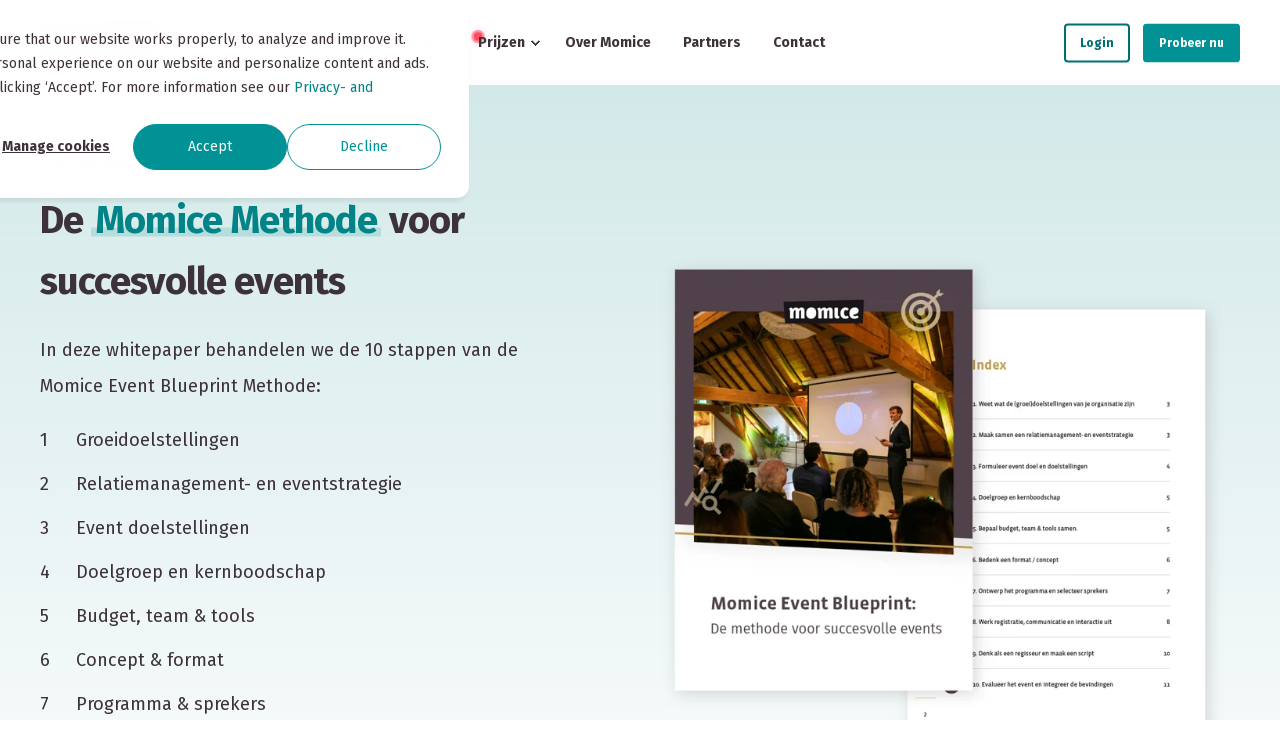

--- FILE ---
content_type: text/html; charset=UTF-8
request_url: https://www.momice.com/nl/whitepaper-momice-methode
body_size: 10407
content:
<!doctype html><html lang="nl"><head>
    <meta charset="utf-8">
    <title>Whitepaper | Methode voor succesvolle events | Momice</title><link rel="shortcut icon" href="https://www.momice.com/hubfs/momice%20avatar.png"><meta name="description" content="In deze whitepaper worden de 10 stappen uit de Momice Event Blueprint uitgelegd. Lees hoe ook jij succesvolle events organiseert in minder tijd.">

    <style>@font-face {
        font-family: "Fira Sans";
        font-weight: 400;
        font-style: normal;
        font-display: swap;
        src: url("/_hcms/googlefonts/Fira_Sans/regular.woff2") format("woff2"), url("/_hcms/googlefonts/Fira_Sans/regular.woff") format("woff"),
             url("/_hcms/googlefonts/Fira_Sans/regular.woff2") format("woff2"), url("/_hcms/googlefonts/Fira_Sans/regular.woff") format("woff");
    }
@font-face {
        font-family: "Fira Sans";
        font-weight: 500;
        font-style: normal;
        font-display: swap;
        src: url("/_hcms/googlefonts/Fira_Sans/500.woff2") format("woff2"), url("/_hcms/googlefonts/Fira_Sans/500.woff") format("woff"),
             url("/_hcms/googlefonts/Fira_Sans/regular.woff2") format("woff2"), url("/_hcms/googlefonts/Fira_Sans/regular.woff") format("woff");
    }
@font-face {
        font-family: "Fira Sans";
        font-weight: 700;
        font-style: normal;
        font-display: swap;
        src: url("/_hcms/googlefonts/Fira_Sans/700.woff2") format("woff2"), url("/_hcms/googlefonts/Fira_Sans/700.woff") format("woff"),
             url("/_hcms/googlefonts/Fira_Sans/regular.woff2") format("woff2"), url("/_hcms/googlefonts/Fira_Sans/regular.woff") format("woff");
    }

            body {
                font-family: Fira Sans;
            }
        @font-face {
        font-family: "Fira Sans";
        font-weight: 400;
        font-style: normal;
        font-display: swap;
        src: url("/_hcms/googlefonts/Fira_Sans/regular.woff2") format("woff2"), url("/_hcms/googlefonts/Fira_Sans/regular.woff") format("woff"),
             url("/_hcms/googlefonts/Fira_Sans/regular.woff2") format("woff2"), url("/_hcms/googlefonts/Fira_Sans/regular.woff") format("woff");
    }
@font-face {
        font-family: "Fira Sans";
        font-weight: 500;
        font-style: normal;
        font-display: swap;
        src: url("/_hcms/googlefonts/Fira_Sans/500.woff2") format("woff2"), url("/_hcms/googlefonts/Fira_Sans/500.woff") format("woff"),
             url("/_hcms/googlefonts/Fira_Sans/regular.woff2") format("woff2"), url("/_hcms/googlefonts/Fira_Sans/regular.woff") format("woff");
    }
@font-face {
        font-family: "Fira Sans";
        font-weight: 700;
        font-style: normal;
        font-display: swap;
        src: url("/_hcms/googlefonts/Fira_Sans/700.woff2") format("woff2"), url("/_hcms/googlefonts/Fira_Sans/700.woff") format("woff"),
             url("/_hcms/googlefonts/Fira_Sans/regular.woff2") format("woff2"), url("/_hcms/googlefonts/Fira_Sans/regular.woff") format("woff");
    }
@font-face {
        font-family: "Fira Sans";
        font-weight: 400;
        font-style: italic;
        font-display: swap;
        src: url("/_hcms/googlefonts/Fira_Sans/italic.woff2") format("woff2"), url("/_hcms/googlefonts/Fira_Sans/italic.woff") format("woff"),
             url("/_hcms/googlefonts/Fira_Sans/regular.woff2") format("woff2"), url("/_hcms/googlefonts/Fira_Sans/regular.woff") format("woff");
    }

            .pwr-header__skip {
                font-family: Fira Sans;
            }</style>

    

    

    
        
        
    
    
<meta name="viewport" content="width=device-width, initial-scale=1">

    <script src="/hs/hsstatic/jquery-libs/static-1.4/jquery/jquery-1.11.2.js"></script>
<script>hsjQuery = window['jQuery'];</script>
    <meta property="og:description" content="In deze whitepaper worden de 10 stappen uit de Momice Event Blueprint uitgelegd. Lees hoe ook jij succesvolle events organiseert in minder tijd.">
    <meta property="og:title" content="Whitepaper | Methode voor succesvolle events | Momice">
    <meta name="twitter:description" content="In deze whitepaper worden de 10 stappen uit de Momice Event Blueprint uitgelegd. Lees hoe ook jij succesvolle events organiseert in minder tijd.">
    <meta name="twitter:title" content="Whitepaper | Methode voor succesvolle events | Momice">

    

    <script type="application/ld+json">
    {
        "@context": "https://schema.org",
        "@type": "Organization",
        "name": "Momice",
        "logo": { 
            "@type": "ImageObject",
            "url": "https://cdn2.hubspot.net/hubfs/535962/Momice_Logo_tekst.png"
        },
        "url": "https://www.momice.com/nl/whitepaper-momice-methode",
        "address": {
            "@type": "PostalAddress",
            "addressCountry": "Netherlands",
            "addressRegion": "Utrecht",
            "addressLocality": "Utrecht",
            "postalCode":"3528 BJ",
            "streetAddress": "Gebouw E, Papendorpseweg 91-99"
        },
        "knowsLanguage": "nl"
    }
</script>
    <style>
a.cta_button{-moz-box-sizing:content-box !important;-webkit-box-sizing:content-box !important;box-sizing:content-box !important;vertical-align:middle}.hs-breadcrumb-menu{list-style-type:none;margin:0px 0px 0px 0px;padding:0px 0px 0px 0px}.hs-breadcrumb-menu-item{float:left;padding:10px 0px 10px 10px}.hs-breadcrumb-menu-divider:before{content:'›';padding-left:10px}.hs-featured-image-link{border:0}.hs-featured-image{float:right;margin:0 0 20px 20px;max-width:50%}@media (max-width: 568px){.hs-featured-image{float:none;margin:0;width:100%;max-width:100%}}.hs-screen-reader-text{clip:rect(1px, 1px, 1px, 1px);height:1px;overflow:hidden;position:absolute !important;width:1px}
</style>

<link rel="stylesheet" href="https://www.momice.com/hubfs/hub_generated/template_assets/1/107648266668/1768907181232/template_pwr.min.css">

        <style>
            body {
                margin:0px;
            }
            img:not([src]):not([srcset]) {
                visibility:hidden;
            }
        </style>
    
<link class="hs-async-css" rel="preload" href="https://www.momice.com/hubfs/hub_generated/template_assets/1/107848465280/1768907170827/template_pwr-defer.min.css" as="style" onload="this.onload=null;this.rel='stylesheet'">
<noscript><link rel="stylesheet" href="https://www.momice.com/hubfs/hub_generated/template_assets/1/107848465280/1768907170827/template_pwr-defer.min.css"></noscript>
<link rel="stylesheet" href="https://www.momice.com/hubfs/hub_generated/template_assets/1/107906651804/1768907166714/template_child.min.css">
<link rel="stylesheet" href="https://www.momice.com/hubfs/hub_generated/template_assets/1/107848559195/1768907172300/template_pwr-burger.min.css" fetchpriority="low">
<link rel="stylesheet" href="https://www.momice.com/hubfs/hub_generated/template_assets/1/107848560266/1768907169983/template_scroll-shadow.min.css" fetchpriority="low">
<style>@media (min-width:992px) {
  #hs_cos_wrapper_widget_1710147306214 .pwr-sec-mockup__mockup {
    --margin-center:calc(25.0% - min(950px,50%)/2);
    --margin-side:calc(50% - min(950px,50%));
  }

  #hs_cos_wrapper_widget_1710147306214 .pwr-sec-mockup__mockup--desktop-align-center:not(.pwr-sec-mockup__mockup--right) { margin-left:var(--margin-center); }

  #hs_cos_wrapper_widget_1710147306214 .pwr-sec-mockup__mockup--desktop-align-right:not(.pwr-sec-mockup__mockup--right) { margin-left:var(--margin-side); }

  #hs_cos_wrapper_widget_1710147306214 .pwr-sec-mockup__mockup--desktop-align-center.pwr-sec-mockup__mockup--right,
  #hs_cos_wrapper_widget_1710147306214 .pwr-sec-mockup--mockup-bottom .pwr-sec-mockup__mockup--desktop-align-center { margin-right:var(--margin-center); }

  #hs_cos_wrapper_widget_1710147306214 .pwr-sec-mockup__mockup--desktop-align-left.pwr-sec-mockup__mockup--right { margin-right:var(--margin-side); }

  #hs_cos_wrapper_widget_1710147306214 .pwr-sec-mockup__content { text-align:left; }

  #hs_cos_wrapper_widget_1710147306214 .pwr-sec-mockup__title-intro {}

  #hs_cos_wrapper_widget_1710147306214 .pwr-sec-mockup__title-intro--has-background { margin-left:0.825em; }
}

@media (max-width:991px) {
  #hs_cos_wrapper_widget_1710147306214 .pwr-sec-mockup__content { text-align:left; }

  #hs_cos_wrapper_widget_1710147306214 .pwr-sec-mockup__title-intro {}

  #hs_cos_wrapper_widget_1710147306214 .pwr-sec-mockup__title-intro--has-background { margin-left:0.825em; }
}
</style>
<link class="hs-async-css" rel="preload" href="https://www.momice.com/hubfs/hub_generated/template_assets/1/107838542337/1768907171784/template_pwr-sec-mockup.min.css" as="style" onload="this.onload=null;this.rel='stylesheet'">
<noscript><link rel="stylesheet" href="https://www.momice.com/hubfs/hub_generated/template_assets/1/107838542337/1768907171784/template_pwr-sec-mockup.min.css"></noscript>
<link class="hs-async-css" rel="preload" href="https://www.momice.com/hubfs/hub_generated/template_assets/1/107847557490/1768907172979/template_pwr-sec-form.min.css" as="style" onload="this.onload=null;this.rel='stylesheet'">
<noscript><link rel="stylesheet" href="https://www.momice.com/hubfs/hub_generated/template_assets/1/107847557490/1768907172979/template_pwr-sec-form.min.css"></noscript>
<link class="hs-async-css" rel="preload" href="https://www.momice.com/hubfs/hub_generated/template_assets/1/107848557971/1768907189540/template_pwr-form.min.css" as="style" onload="this.onload=null;this.rel='stylesheet'">
<noscript><link rel="stylesheet" href="https://www.momice.com/hubfs/hub_generated/template_assets/1/107848557971/1768907189540/template_pwr-form.min.css"></noscript>
<link class="hs-async-css" rel="preload" href="https://www.momice.com/hubfs/hub_generated/template_assets/1/107848867878/1768907197144/template_pwr-footer.min.css" as="style" onload="this.onload=null;this.rel='stylesheet'" fetchpriority="low">
<noscript><link rel="stylesheet" href="https://www.momice.com/hubfs/hub_generated/template_assets/1/107848867878/1768907197144/template_pwr-footer.min.css"></noscript>
<style>#hs_cos_wrapper_footer_lp .pwr-footer__content .pwr-adc__wrapper { --col-padding:30px; }
</style>
<link class="hs-async-css" rel="preload" href="https://www.momice.com/hubfs/hub_generated/template_assets/1/107847557492/1768907184077/template_advanced-content.min.css" as="style" onload="this.onload=null;this.rel='stylesheet'" fetchpriority="low">
<noscript><link rel="stylesheet" href="https://www.momice.com/hubfs/hub_generated/template_assets/1/107847557492/1768907184077/template_advanced-content.min.css"></noscript>
<link class="hs-async-css" rel="preload" href="https://www.momice.com/hubfs/hub_generated/template_assets/1/107848560265/1768907169827/template_pwr-social.min.css" as="style" onload="this.onload=null;this.rel='stylesheet'">
<noscript><link rel="stylesheet" href="https://www.momice.com/hubfs/hub_generated/template_assets/1/107848560265/1768907169827/template_pwr-social.min.css"></noscript>
<link class="hs-async-css" rel="preload" href="https://www.momice.com/hubfs/hub_generated/template_assets/1/107847343490/1768907166837/template_pwr-transitions.min.css" as="style" onload="this.onload=null;this.rel='stylesheet'">
<noscript><link rel="stylesheet" href="https://www.momice.com/hubfs/hub_generated/template_assets/1/107847343490/1768907166837/template_pwr-transitions.min.css"></noscript>
<link class="hs-async-css" rel="preload" href="https://www.momice.com/hubfs/hub_generated/template_assets/1/107641581923/1768907189090/template_custom-styles.min.css" as="style" onload="this.onload=null;this.rel='stylesheet'">
<noscript><link rel="stylesheet" href="https://www.momice.com/hubfs/hub_generated/template_assets/1/107641581923/1768907189090/template_custom-styles.min.css"></noscript>
<link class="hs-async-css" rel="preload" href="https://www.momice.com/hubfs/hub_generated/template_assets/1/107906651804/1768907166714/template_child.min.css" as="style" onload="this.onload=null;this.rel='stylesheet'">
<noscript><link rel="stylesheet" href="https://www.momice.com/hubfs/hub_generated/template_assets/1/107906651804/1768907166714/template_child.min.css"></noscript>
<!-- Editor Styles -->
<style id="hs_editor_style" type="text/css">
.dnd_area-row-0-force-full-width-section > .row-fluid {
  max-width: none !important;
}
.dnd_area-row-1-force-full-width-section > .row-fluid {
  max-width: none !important;
}
.footer-bottom-row-0-force-full-width-section > .row-fluid {
  max-width: none !important;
}
.widget_1723448728322-flexbox-positioning {
  display: -ms-flexbox !important;
  -ms-flex-direction: column !important;
  -ms-flex-align: center !important;
  -ms-flex-pack: start;
  display: flex !important;
  flex-direction: column !important;
  align-items: center !important;
  justify-content: flex-start;
}
.widget_1723448728322-flexbox-positioning > div {
  max-width: 100%;
  flex-shrink: 0 !important;
}
/* HubSpot Styles (default) */
.dnd_area-row-0-padding {
  padding-top: 0px !important;
  padding-bottom: 0px !important;
  padding-left: 0px !important;
  padding-right: 0px !important;
}
.dnd_area-row-1-padding {
  padding-top: 0px !important;
  padding-bottom: 0px !important;
  padding-left: 0px !important;
  padding-right: 0px !important;
}
.footer-bottom-row-0-padding {
  padding-top: 20px !important;
  padding-bottom: 20px !important;
}
.footer-bottom-row-0-background-layers {
  background-image: linear-gradient(rgba(238, 238, 238, 0.3), rgba(238, 238, 238, 0.3)) !important;
  background-position: left top !important;
  background-size: auto !important;
  background-repeat: no-repeat !important;
}
</style>
    

    
<!--  Added by GoogleTagManager integration -->
<script>
var _hsp = window._hsp = window._hsp || [];
window.dataLayer = window.dataLayer || [];
function gtag(){dataLayer.push(arguments);}

var useGoogleConsentModeV2 = true;
var waitForUpdateMillis = 1000;



var hsLoadGtm = function loadGtm() {
    if(window._hsGtmLoadOnce) {
      return;
    }

    if (useGoogleConsentModeV2) {

      gtag('set','developer_id.dZTQ1Zm',true);

      gtag('consent', 'default', {
      'ad_storage': 'denied',
      'analytics_storage': 'denied',
      'ad_user_data': 'denied',
      'ad_personalization': 'denied',
      'wait_for_update': waitForUpdateMillis
      });

      _hsp.push(['useGoogleConsentModeV2'])
    }

    (function(w,d,s,l,i){w[l]=w[l]||[];w[l].push({'gtm.start':
    new Date().getTime(),event:'gtm.js'});var f=d.getElementsByTagName(s)[0],
    j=d.createElement(s),dl=l!='dataLayer'?'&l='+l:'';j.async=true;j.src=
    'https://www.googletagmanager.com/gtm.js?id='+i+dl;f.parentNode.insertBefore(j,f);
    })(window,document,'script','dataLayer','GTM-TKX36JG');

    window._hsGtmLoadOnce = true;
};

_hsp.push(['addPrivacyConsentListener', function(consent){
  if(consent.allowed || (consent.categories && consent.categories.analytics)){
    hsLoadGtm();
  }
}]);

</script>

<!-- /Added by GoogleTagManager integration -->

    <link rel="canonical" href="https://www.momice.com/nl/whitepaper-momice-methode">

 
<!-- redirect to /en/home or /nl/home -->

<script>
var url = window.location.pathname;
var lang = url.split('/')[1];
var WEBSITE_LANG = 'en';
  
if(url === "/" || url === "") {
  var languages = ['en', 'nl'];
  var browser_lang_raw = navigator.language || navigator.browserLanguage; //for IE
  var browser_lang = browser_lang_raw.toLowerCase();
  if(browser_lang == 'en-gb'){
  	browser_lang = 'en'
  }
  WEBSITE_LANG = browser_lang;
  
  if(browser_lang == 'en' || browser_lang == 'nl'){
  	window.location.href = '/' + browser_lang + '/home';
  } else {
  	window.location.href = '/nl/home';
  }
}
</script>


<!--
<script>
const lang = navigator.language;
const langRedirected = localStorage.getItem("languageRedirected");
if (lang.includes('nl') && (langRedirected === null || langRedirected === false)) {
  localStorage.setItem("languageRedirected", true);
  window.location = 'https://www.momice.com/nl/welkom'
}
  if (lang.includes('en') && (langRedirected === null || langRedirected === false)) {
  localStorage.setItem("languageRedirected", true);
  window.location = 'https://www.momice.com/en/home'
}
</script>
-->

<script>
  var optIn = document.cookie.indexOf("__hs_opt_out=no") !== -1;
</script>

 
<meta name="google-site-verification" content="xNJjSYwzY54Og3N50bj8bOUquSmCsoGb3WPmvOb7-Cg">
<meta name="referrer" content="origin-when-cross-origin">


<!-- Google Tag Manager -->
<script>(function(w,d,s,l,i){w[l]=w[l]||[];w[l].push({'gtm.start':
new Date().getTime(),event:'gtm.js'});var f=d.getElementsByTagName(s)[0],
j=d.createElement(s),dl=l!='dataLayer'?'&l='+l:'';j.async=true;j.src=
'https://www.googletagmanager.com/gtm.js?id='+i+dl;f.parentNode.insertBefore(j,f);
})(window,document,'script','dataLayer','GTM-TKX36JG');</script>
<!-- End Google Tag Manager -->

<!-- hotjar -->
<script>
  if(optIn) {
    (function(h,o,t,j,a,r){
      h.hj=h.hj||function(){(h.hj.q=h.hj.q||[]).push(arguments)};
      h._hjSettings={hjid:127367,hjsv:6};
      a=o.getElementsByTagName('head')[0];
      r=o.createElement('script');r.async=1;
      r.src=t+h._hjSettings.hjid+j+h._hjSettings.hjsv;
      a.appendChild(r);
    })(window,document,'https://static.hotjar.com/c/hotjar-','.js?sv=');
  }
</script> 
<!-- /hotjar -->

<!-- linkedin -->
<script type="text/javascript">
  if(optIn) {
    (function(){var s = document.getElementsByTagName("script")[0];
                var b = document.createElement("script");
                b.type = "text/javascript";b.async = true;
                b.src = "https://snap.licdn.com/li.lms-analytics/insight.min.js";
                s.parentNode.insertBefore(b, s);})();
  	document.write('<noscript><img height="1" width="1" style="display:none;" alt="linkedin" src="https://dc.ads.linkedin.com/collect/?pid=184281&fmt=gif"/></noscript>');
  }
</script>
<!-- /linkedin -->

 
<!-- Google Fonts -->
<link href="https://fonts.googleapis.com/css?family=Amaranth:400,700,400italic,700italic" rel="stylesheet" type="text/css">
<link href="https://fonts.googleapis.com/css?family=Source+Sans+Pro:400,700,400italic,700italic" rel="stylesheet">

<!-- Pinterest verify ~Sven -->
<meta name="p:domain_verify" content="4c9a111853b7965f589a34e821c287dc">

<!-- Facebook verify ~Sven -->
<meta name="facebook-domain-verification" content="rvfy8stxrfp9hwd3n21a5kh6nmc44z">

 
<meta property="og:image" content="https://www.momice.com/hubfs/Momice_Download_Pagina_Beeld_Momice_Methode_Blueprint.png">
<meta property="og:image:width" content="1200">
<meta property="og:image:height" content="1100">

<meta name="twitter:image" content="https://www.momice.com/hubfs/Momice_Download_Pagina_Beeld_Momice_Methode_Blueprint.png">


<meta property="og:url" content="https://www.momice.com/nl/whitepaper-momice-methode">
<meta name="twitter:card" content="summary_large_image">
<meta http-equiv="content-language" content="nl">






  
  <meta name="generator" content="HubSpot"></head>
  <body>
<!--  Added by GoogleTagManager integration -->
<noscript><iframe src="https://www.googletagmanager.com/ns.html?id=GTM-TKX36JG" height="0" width="0" style="display:none;visibility:hidden"></iframe></noscript>

<!-- /Added by GoogleTagManager integration -->

    <div class="body-wrapper   hs-content-id-69370801175 hs-landing-page hs-page  
    pwr-v--43 line-numbers" data-aos-global-disable="phone" data-aos-global-offset="50" data-aos-global-delay="10" data-aos-global-duration="400"><div id="hs_cos_wrapper_page_settings" class="hs_cos_wrapper hs_cos_wrapper_widget hs_cos_wrapper_type_module" style="" data-hs-cos-general-type="widget" data-hs-cos-type="module"></div><div data-global-resource-path="POWER x MOMICE child theme/templates/partials/header.html"><header class="header">

    
    <a href="#main-content" class="pwr-header__skip">Skip to content</a><div class="header__container"><div id="hs_cos_wrapper_lp_page" class="hs_cos_wrapper hs_cos_wrapper_widget hs_cos_wrapper_type_module" style="" data-hs-cos-general-type="widget" data-hs-cos-type="module"><!-- templateType: none -->
<style>
    .pwr--page-editor-fix {
        max-height: 120px;
    }
 </style>

<div id="pwr-js-burger" class="pwr-burger vanilla pwr--light pwr--page-editor-fix ">
  <a href="#" id="pwr-js-burger__trigger-close" aria-label="Close Burger Menu" class="pwr-burger__trigger-close vanilla">
    Close <span class="pwr-burger__icon-close"></span>
  </a>
          
          <div class="pwr-burger__menu pwr-js-menu pwr-scroll-shadow__wrapper pwr-scroll-shadow__wrapper--vert pwr-scroll-shadow__root pwr-scroll-shadow__root--vert"><span id="hs_cos_wrapper_lp_page_" class="hs_cos_wrapper hs_cos_wrapper_widget hs_cos_wrapper_type_menu" style="" data-hs-cos-general-type="widget" data-hs-cos-type="menu"><div id="hs_menu_wrapper_lp_page_" class="hs-menu-wrapper active-branch no-flyouts hs-menu-flow-vertical" role="navigation" data-sitemap-name="default" data-menu-id="108021433768" aria-label="Navigation Menu">
 <ul role="menu">
  <li class="hs-menu-item hs-menu-depth-1 hs-item-has-children" role="none"><a href="javascript:;" aria-haspopup="true" aria-expanded="false" role="menuitem">Product</a>
   <ul role="menu" class="hs-menu-children-wrapper">
    <li class="hs-menu-item hs-menu-depth-2" role="none"><a href="https://www.momice.com/nl/live-events-organiseren" role="menuitem">Live Events</a></li>
    <li class="hs-menu-item hs-menu-depth-2" role="none"><a href="https://www.momice.com/nl/product/online-events" role="menuitem">Online Events</a></li>
    <li class="hs-menu-item hs-menu-depth-2" role="none"><a href="https://www.momice.com/nl/check-in-badges" role="menuitem">Check-in &amp; Badges</a></li>
    <li class="hs-menu-item hs-menu-depth-2" role="none"><a href="https://www.momice.com/nl/product" role="menuitem">Alle Features</a></li>
   </ul></li>
  <li class="hs-menu-item hs-menu-depth-1 hs-item-has-children" role="none"><a href="javascript:;" aria-haspopup="true" aria-expanded="false" role="menuitem">Voor wie</a>
   <ul role="menu" class="hs-menu-children-wrapper">
    <li class="hs-menu-item hs-menu-depth-2" role="none"><a href="https://www.momice.com/nl/educatie" role="menuitem">Onderwijs</a></li>
    <li class="hs-menu-item hs-menu-depth-2" role="none"><a href="https://www.momice.com/nl/product" role="menuitem">Overige bedrijven</a></li>
   </ul></li>
  <li class="hs-menu-item hs-menu-depth-1 hs-item-has-children" role="none"><a href="javascript:;" aria-haspopup="true" aria-expanded="false" role="menuitem">Academy</a>
   <ul role="menu" class="hs-menu-children-wrapper">
    <li class="hs-menu-item hs-menu-depth-2" role="none"><a href="https://www.momice.com/nl/academy-1" role="menuitem">Webinars &amp; Videos</a></li>
    <li class="hs-menu-item hs-menu-depth-2" role="none"><a href="https://www.momice.com/nl/blog" role="menuitem">Blog</a></li>
    <li class="hs-menu-item hs-menu-depth-2" role="none"><a href="https://www.momice.com/nl/downloads" role="menuitem">Downloads</a></li>
    <li class="hs-menu-item hs-menu-depth-2" role="none"><a href="https://www.momice.com/nl/methode" role="menuitem">Momice Method</a></li>
    <li class="hs-menu-item hs-menu-depth-2" role="none"><a href="https://www.momice.com/nl/online-events-organiseren" role="menuitem">Online Events</a></li>
   </ul></li>
  <li class="hs-menu-item hs-menu-depth-1 hs-item-has-children" role="none"><a href="javascript:;" aria-haspopup="true" aria-expanded="false" role="menuitem"> <span class="pwr-menu-dot"></span>Prijzen</a>
   <ul role="menu" class="hs-menu-children-wrapper">
    <li class="hs-menu-item hs-menu-depth-2" role="none"><a href="https://www.momice.com/nl/prijzen" role="menuitem">Prijzen</a></li>
    <li class="hs-menu-item hs-menu-depth-2" role="none"><a href="https://www.momice.com/nl/catalogus" role="menuitem">Catalogus</a></li>
   </ul></li>
  <li class="hs-menu-item hs-menu-depth-1" role="none"><a href="https://www.momice.com/nl/over-momice" role="menuitem">Over Momice</a></li>
  <li class="hs-menu-item hs-menu-depth-1" role="none"><a href="https://www.momice.com/nl/nl/partners" role="menuitem">Partners</a></li>
  <li class="hs-menu-item hs-menu-depth-1" role="none"><a href="https://www.momice.com/nl/contact" role="menuitem">Contact</a></li>
 </ul>
</div></span></div><div class="pwr-burger-bottom-bar"><div class="pwr-burger-bottom-bar__item pwr-cta pwr-cta--regular-border pwr-cta--small">                   
        <a href="https://tool.momice.com/" class="pwr-cta_button " aria-label="Button Login">Login</a>
      </div><div class="pwr-burger-bottom-bar__item pwr-cta pwr-cta--primary-solid pwr-cta--small">  
        <a href="https://tool.momice.com/login/sign-up" class="pwr-cta_button " aria-label="Button Probeer nu">Probeer nu</a>
      </div></div>
</div><div id="pwr-header-fixed__spacer" class="pwr-header-fixed__spacer vanilla"></div><div id="pwr-header-fixed" class="pwr-header vanilla pwr-header-fixed  pwr--light  pwr-header--light-on-scroll  pwr--page-editor-fix " data-mm-anim-fot-reveal="true" data-mm-anim-slide="true" data-mm-anim-fade="true">
  <div class="page-center pwr-header--padding">
    <div class="pwr-header-full pwr--clearfix">
      <div class="pwr-header-logo pwr-header-logo--has-sticky"><a href="http://momice.com" aria-label="Back to Home"><img src="https://www.momice.com/hubfs/Momice_by_Spotler_Logo.svg" alt="Momice_by_Spotler_Logo" class="pwr-header-logo__img" width="118" height="48"></a><a href="http://momice.com" aria-label="Back to Home"><img src="https://www.momice.com/hubfs/Momice_by_Spotler_Logo.svg" alt="Momice_by_Spotler_Logo" class="pwr-header-logo__img--sticky" width="118" height="48" fetchpriority="low" decoding="async"></a></div><div id="pwr-js-header__menu" class="pwr-header__menu pwr-header__menu--narrow-32   pwr-header__menu--dropdown " style="left: 11%;"><div class="pwr-js-menu"><span id="hs_cos_wrapper_lp_page_" class="hs_cos_wrapper hs_cos_wrapper_widget hs_cos_wrapper_type_menu" style="" data-hs-cos-general-type="widget" data-hs-cos-type="menu"><div id="hs_menu_wrapper_lp_page_" class="hs-menu-wrapper active-branch flyouts hs-menu-flow-horizontal" role="navigation" data-sitemap-name="default" data-menu-id="108021433768" aria-label="Navigation Menu">
 <ul role="menu">
  <li class="hs-menu-item hs-menu-depth-1 hs-item-has-children" role="none"><a href="javascript:;" aria-haspopup="true" aria-expanded="false" role="menuitem">Product</a>
   <ul role="menu" class="hs-menu-children-wrapper">
    <li class="hs-menu-item hs-menu-depth-2" role="none"><a href="https://www.momice.com/nl/live-events-organiseren" role="menuitem">Live Events</a></li>
    <li class="hs-menu-item hs-menu-depth-2" role="none"><a href="https://www.momice.com/nl/product/online-events" role="menuitem">Online Events</a></li>
    <li class="hs-menu-item hs-menu-depth-2" role="none"><a href="https://www.momice.com/nl/check-in-badges" role="menuitem">Check-in &amp; Badges</a></li>
    <li class="hs-menu-item hs-menu-depth-2" role="none"><a href="https://www.momice.com/nl/product" role="menuitem">Alle Features</a></li>
   </ul></li>
  <li class="hs-menu-item hs-menu-depth-1 hs-item-has-children" role="none"><a href="javascript:;" aria-haspopup="true" aria-expanded="false" role="menuitem">Voor wie</a>
   <ul role="menu" class="hs-menu-children-wrapper">
    <li class="hs-menu-item hs-menu-depth-2" role="none"><a href="https://www.momice.com/nl/educatie" role="menuitem">Onderwijs</a></li>
    <li class="hs-menu-item hs-menu-depth-2" role="none"><a href="https://www.momice.com/nl/product" role="menuitem">Overige bedrijven</a></li>
   </ul></li>
  <li class="hs-menu-item hs-menu-depth-1 hs-item-has-children" role="none"><a href="javascript:;" aria-haspopup="true" aria-expanded="false" role="menuitem">Academy</a>
   <ul role="menu" class="hs-menu-children-wrapper">
    <li class="hs-menu-item hs-menu-depth-2" role="none"><a href="https://www.momice.com/nl/academy-1" role="menuitem">Webinars &amp; Videos</a></li>
    <li class="hs-menu-item hs-menu-depth-2" role="none"><a href="https://www.momice.com/nl/blog" role="menuitem">Blog</a></li>
    <li class="hs-menu-item hs-menu-depth-2" role="none"><a href="https://www.momice.com/nl/downloads" role="menuitem">Downloads</a></li>
    <li class="hs-menu-item hs-menu-depth-2" role="none"><a href="https://www.momice.com/nl/methode" role="menuitem">Momice Method</a></li>
    <li class="hs-menu-item hs-menu-depth-2" role="none"><a href="https://www.momice.com/nl/online-events-organiseren" role="menuitem">Online Events</a></li>
   </ul></li>
  <li class="hs-menu-item hs-menu-depth-1 hs-item-has-children" role="none"><a href="javascript:;" aria-haspopup="true" aria-expanded="false" role="menuitem"> <span class="pwr-menu-dot"></span>Prijzen</a>
   <ul role="menu" class="hs-menu-children-wrapper">
    <li class="hs-menu-item hs-menu-depth-2" role="none"><a href="https://www.momice.com/nl/prijzen" role="menuitem">Prijzen</a></li>
    <li class="hs-menu-item hs-menu-depth-2" role="none"><a href="https://www.momice.com/nl/catalogus" role="menuitem">Catalogus</a></li>
   </ul></li>
  <li class="hs-menu-item hs-menu-depth-1" role="none"><a href="https://www.momice.com/nl/over-momice" role="menuitem">Over Momice</a></li>
  <li class="hs-menu-item hs-menu-depth-1" role="none"><a href="https://www.momice.com/nl/nl/partners" role="menuitem">Partners</a></li>
  <li class="hs-menu-item hs-menu-depth-1" role="none"><a href="https://www.momice.com/nl/contact" role="menuitem">Contact</a></li>
 </ul>
</div></span></div></div><div id="pwr-js-header-right-bar" class="pwr-header-right-bar "><div class="pwr-header-right-bar__item pwr-header-right-bar__cta pwr-cta pwr-cta--regular-border pwr-cta--small">
            <a href="https://tool.momice.com/" class="pwr-cta_button " aria-label="Button Login">Login</a>
          </div><div class="pwr-header-right-bar__item pwr-header-right-bar__cta pwr-header-right-bar__cta--second pwr-cta pwr-cta--primary-solid pwr-cta--small">                   
            <a href="https://tool.momice.com/login/sign-up" class="pwr-cta_button " aria-label="Button Probeer nu">Probeer nu</a>
          </div></div><a href="#" id="pwr-js-burger__trigger-open" aria-label="Open Burger Menu" class="pwr-burger__trigger-open vanilla  pwr-burger__trigger-open--mobile-only">
        <div class="pwr-burger__icon-open">
          <span></span>
        </div>
      </a></div>
  </div></div></div></div>

    <div class="container-fluid header-bottom__container">
<div class="row-fluid-wrapper">
<div class="row-fluid">
<div class="span12 widget-span widget-type-cell " style="" data-widget-type="cell" data-x="0" data-w="12">

</div><!--end widget-span -->
</div>
</div>
</div>

</header></div><main id="main-content" class="body-container-wrapper">
    <div class="body-container"><div class="container-fluid">
<div class="row-fluid-wrapper">
<div class="row-fluid">
<div class="span12 widget-span widget-type-cell " style="" data-widget-type="cell" data-x="0" data-w="12">

<div class="row-fluid-wrapper row-depth-1 row-number-1 dnd_area-row-0-force-full-width-section dnd-section dnd_area-row-0-padding">
<div class="row-fluid ">
<div class="span12 widget-span widget-type-custom_widget dnd-module" style="" data-widget-type="custom_widget" data-x="0" data-w="12">
<div id="hs_cos_wrapper_widget_1710147306214" class="hs_cos_wrapper hs_cos_wrapper_widget hs_cos_wrapper_type_module" style="" data-hs-cos-general-type="widget" data-hs-cos-type="module">
    
    
    
<div class="pwr-sec-mockup pwr-sec-mockup--mockup-right vanilla pwr-mh-group  pwr--light pwr--sec-padding-t-md pwr--sec-padding-b-md pwr--margin-t-0 pwr--margin-b-0    lazyload" style="
            background: linear-gradient(to bottom, rgba(211, 233, 233, 1.0) 0%, rgba(255, 255, 255, 1.0) 100%);
            
            ">
    
    

    
    

    <div class="pwr-sec-mockup__content--pos-vert">
    <div class="page-center">
      <div class="pwr-sec-mockup__content pwr-sec-mockup__content--center pwr-sec-mockup__content--left" style="width: 45%;" data-pwr-mh="sec-mockup-content-height"><span class="pwr-sec__title-intro pwr-sec-mockup__title-intro " tmp-data-aos="fade-in" tmp-data-aos-delay="0">
        <b>Whitepaper</b></span><h2 class="pwr-sec__title pwr-heading-style--default pwr-sec-mockup__title" tmp-data-aos="fade-in" tmp-data-aos-delay="0">De <mark>Momice Methode</mark> voor succesvolle events</h2><span class="pwr-rich-text pwr-sec__desc pwr-sec-mockup__desc" tmp-data-aos="fade-in" tmp-data-aos-delay="0">
        <p>In deze whitepaper behandelen we de 10 stappen van de Momice Event Blueprint Methode:&nbsp;</p>
<ol>
<li><span>Groeidoelstellingen&nbsp;</span><br><span></span></li>
<li><span>Relatiemanagement- en eventstrategie</span><br><span></span></li>
<li><span>Event doelstellingen&nbsp;</span><br><span></span></li>
<li><span>Doelgroep en kernboodschap</span></li>
<li><span>Budget, team &amp; tools</span></li>
<li><span>Concept &amp; format</span><br><span></span></li>
<li><span>Programma &amp; sprekers</span><br><span></span></li>
<li><span>Registratie, communicatie &amp; interactie</span><br><span></span></li>
<li><span>Regie &amp; script</span><br><span></span></li>
<li><span>Evaluatie &amp; integratie</span></li>
</ol></span></div>
    </div>
  </div>
  <div class="pwr-sec-mockup__mockup-wrapper pwr-sec-mockup__mockup-wrapper--center page-center pwr--relative pwr--clearfix" data-pwr-mh="sec-mockup-content-height">
    <div class="pwr-sec-mockup__mockup pwr-sec-mockup__mockup--desktop-align-default pwr-sec-mockup__mockup--mobile-align-center pwr-sec-mockup__mockup--right pwr-sec-mockup__mockup--not-fw " style="width: 50%;max-width: 950px;" tmp-data-aos="fade-in" tmp-data-aos-delay="0"><div class="pwr-ratio-box" style="padding-bottom: calc(0.9166666666666666 * 100%);">

            <img data-src="https://www.momice.com/hs-fs/hubfs/Momice_Download_Pagina_Beeld_Momice_Methode_Blueprint.png?width=300&amp;name=Momice_Download_Pagina_Beeld_Momice_Methode_Blueprint.png" data-srcset="https://www.momice.com/hs-fs/hubfs/Momice_Download_Pagina_Beeld_Momice_Methode_Blueprint.png?width=300&amp;name=Momice_Download_Pagina_Beeld_Momice_Methode_Blueprint.png 300w , https://www.momice.com/hs-fs/hubfs/Momice_Download_Pagina_Beeld_Momice_Methode_Blueprint.png?width=575&amp;name=Momice_Download_Pagina_Beeld_Momice_Methode_Blueprint.png 575w , https://www.momice.com/hs-fs/hubfs/Momice_Download_Pagina_Beeld_Momice_Methode_Blueprint.png?width=767&amp;name=Momice_Download_Pagina_Beeld_Momice_Methode_Blueprint.png 767w , https://www.momice.com/hs-fs/hubfs/Momice_Download_Pagina_Beeld_Momice_Methode_Blueprint.png?width=991&amp;name=Momice_Download_Pagina_Beeld_Momice_Methode_Blueprint.png 991w , https://www.momice.com/hs-fs/hubfs/Momice_Download_Pagina_Beeld_Momice_Methode_Blueprint.png?width=1199&amp;name=Momice_Download_Pagina_Beeld_Momice_Methode_Blueprint.png 1199w , https://www.momice.com/hs-fs/hubfs/Momice_Download_Pagina_Beeld_Momice_Methode_Blueprint.png?width=1200&amp;name=Momice_Download_Pagina_Beeld_Momice_Methode_Blueprint.png 1200w " data-sizes="auto" data-maxRetina="1.5" class="lazyload pwr-sec-mockup__mockup-img" alt="Whitepaper_Momice_Methode" style="object-fit: cover;"></div></div> 
  </div>
    
    
</div></div>

</div><!--end widget-span -->
</div><!--end row-->
</div><!--end row-wrapper -->

<div class="row-fluid-wrapper row-depth-1 row-number-2 dnd_area-row-1-padding dnd-section dnd_area-row-1-force-full-width-section">
<div class="row-fluid ">
<div class="span12 widget-span widget-type-custom_widget dnd-module" style="" data-widget-type="custom_widget" data-x="0" data-w="12">
<div id="hs_cos_wrapper_widget_1710147313495" class="hs_cos_wrapper hs_cos_wrapper_widget hs_cos_wrapper_type_module" style="" data-hs-cos-general-type="widget" data-hs-cos-type="module">
    
    
    



<div class="pwr-sec-form vanilla  pwr--light pwr--padding-t-0 pwr--sec-padding-b-md pwr--margin-t-0 pwr--margin-b-0    lazyload" style="">
    
    

    
    <div class="page-center pwr--relative">
    <div class="pwr-sec-form__content  pwr-sec-form__content--narrow ">
      <div class="pwr-sec-form__intro-sec pwr-sec__intro-sec pwr-sec-form__intro-sec--vertical "></div><div class="pwr-form pwr-button--outlined pwr-sec-form__form  pwr-btn--primary-solid"><span id="hs_cos_wrapper_widget_1710147313495_" class="hs_cos_wrapper hs_cos_wrapper_widget hs_cos_wrapper_type_form" style="" data-hs-cos-general-type="widget" data-hs-cos-type="form">
<div id="hs_form_target_form_module_vert_4979025d-9713-4392-b276-98573f394566"></div>








</span></div></div>
  </div>
    
    
</div></div>

</div><!--end widget-span -->
</div><!--end row-->
</div><!--end row-wrapper -->

</div><!--end widget-span -->
</div>
</div>
</div></div>
</main><div data-global-resource-path="POWER x MOMICE child theme/templates/partials/footer.html"><footer class="footer"><div class="container-fluid footer-top__container">
<div class="row-fluid-wrapper">
<div class="row-fluid">
<div class="span12 widget-span widget-type-cell " style="" data-widget-type="cell" data-x="0" data-w="12">

</div><!--end widget-span -->
</div>
</div>
</div>

	<div class="footer__container"><div id="hs_cos_wrapper_footer_lp" class="hs_cos_wrapper hs_cos_wrapper_widget hs_cos_wrapper_type_module" style="" data-hs-cos-general-type="widget" data-hs-cos-type="module">

<!-- templateType: none -->
<div class="pwr-footer vanilla pwr-footer-advanced  pwr--dark pwr--margin-t-0 pwr--margin-b-0    lazyload" style="">
  

  
  <div class="pwr-footer__content pwr-adc pwr-adc__height-mode--standard pwr--dark">
        <div class="pwr-adc__wrapper"><div class="pwr-adc-main page-center pwr--padding-t-0 pwr--padding-b-0"><div class="pwr-adc__cols pwr-adc-main__cols   pwr--relative">
	<div class="pwr-adc__col pwr-adc__col--width-3 pwr--align-fcol-t pwr--align-fcol-t-t  pwr--relative lazyload" style="">
        

        <div class="pwr-adc__content-wrappers "><div class="pwr-adc__content-wrapper pwr-adc__content-wrapper--ix-0-1-1 
                            pwr--align-fcol-t pwr--align-fcol-t-t pwr--align-fcol-m-t pwr--align-l pwr--align-t-l pwr--align-m-l pwr--relative lazyload" style="
        
    " data-index="1">
                    

                    <div class="pwr-adc-content pwr-adc-content--title ">
        <div class="pwr-adc-content__title pwr-adc-content__title---1-1-1" style="font-size: 14px; line-height: 1.4285714285714286em;">Momice®</div></div><div class="pwr-adc-content pwr-adc-content--menu "><div class="pwr-adc-content__menu pwr-js-menu"><span id="hs_cos_wrapper_footer_lp_" class="hs_cos_wrapper hs_cos_wrapper_widget hs_cos_wrapper_type_menu" style="" data-hs-cos-general-type="widget" data-hs-cos-type="menu"><div id="hs_menu_wrapper_footer_lp_" class="hs-menu-wrapper active-branch no-flyouts hs-menu-flow-vertical" role="navigation" data-sitemap-name="default" data-menu-id="108022559010" aria-label="Navigation Menu">
 <ul role="menu">
  <li class="hs-menu-item hs-menu-depth-1" role="none"><a href="https://www.momice.com/hubfs/Momice_One_Pager_1.pdf" role="menuitem">Waarom Momice? (PDF)</a></li>
  <li class="hs-menu-item hs-menu-depth-1" role="none"><a href="https://www.momice.com/nl/over-momice" role="menuitem">Over Momice</a></li>
  <li class="hs-menu-item hs-menu-depth-1" role="none"><a href="https://www.momice.com/nl/design-studio" role="menuitem">Design Studio</a></li>
  <li class="hs-menu-item hs-menu-depth-1" role="none"><a href="https://www.momice.com/nl/faq" role="menuitem">F.A.Q.</a></li>
  <li class="hs-menu-item hs-menu-depth-1" role="none"><a href="https://www.momice.com/nl/contact" role="menuitem">Contact</a></li>
 </ul>
</div></span></div></div><div class="pwr-adc-content pwr-adc-content--spacer "><div class="pwr-adc-content__spacer" style="height: 10px;"></div></div><div class="pwr-adc-content pwr-adc-content--button "><div class="pwr-adc-content__button pwr-cta pwr-cta--regular-border pwr-cta--small">
            <a class="cta_button" href="#subscribe" title="Button Meld je aan">Meld je aan</a>
        </div></div><div class="pwr-adc-content pwr-adc-content--spacer "><div class="pwr-adc-content__spacer" style="height: 10px;"></div></div><div class="pwr-adc-content pwr-adc-content--social-icons pwr-footer-company-info__icons"><a href="https://www.linkedin.com/company/momice/" class="pwr-social-icon pwr-adc-content__social-icon " aria-label="Social Icon linkedin" style="
        
    "><span id="hs_cos_wrapper_footer_lp_" class="hs_cos_wrapper hs_cos_wrapper_widget hs_cos_wrapper_type_icon" style="" data-hs-cos-general-type="widget" data-hs-cos-type="icon"><svg version="1.0" xmlns="http://www.w3.org/2000/svg" viewbox="0 0 448 512" aria-hidden="true"><g id="linkedin1_layer"><path d="M416 32H31.9C14.3 32 0 46.5 0 64.3v383.4C0 465.5 14.3 480 31.9 480H416c17.6 0 32-14.5 32-32.3V64.3c0-17.8-14.4-32.3-32-32.3zM135.4 416H69V202.2h66.5V416zm-33.2-243c-21.3 0-38.5-17.3-38.5-38.5S80.9 96 102.2 96c21.2 0 38.5 17.3 38.5 38.5 0 21.3-17.2 38.5-38.5 38.5zm282.1 243h-66.4V312c0-24.8-.5-56.7-34.5-56.7-34.6 0-39.9 27-39.9 54.9V416h-66.4V202.2h63.7v29.2h.9c8.9-16.8 30.6-34.5 62.9-34.5 67.2 0 79.7 44.3 79.7 101.9V416z" /></g></svg></span></a><a href="https://www.instagram.com/mo_mice/" target="_blank" rel="noopener nofollow" class="pwr-social-icon pwr-adc-content__social-icon " aria-label="Social Icon instagram" style="
        
    "><span id="hs_cos_wrapper_footer_lp_" class="hs_cos_wrapper hs_cos_wrapper_widget hs_cos_wrapper_type_icon" style="" data-hs-cos-general-type="widget" data-hs-cos-type="icon"><svg version="1.0" xmlns="http://www.w3.org/2000/svg" viewbox="0 0 448 512" aria-hidden="true"><g id="instagram2_layer"><path d="M224.1 141c-63.6 0-114.9 51.3-114.9 114.9s51.3 114.9 114.9 114.9S339 319.5 339 255.9 287.7 141 224.1 141zm0 189.6c-41.1 0-74.7-33.5-74.7-74.7s33.5-74.7 74.7-74.7 74.7 33.5 74.7 74.7-33.6 74.7-74.7 74.7zm146.4-194.3c0 14.9-12 26.8-26.8 26.8-14.9 0-26.8-12-26.8-26.8s12-26.8 26.8-26.8 26.8 12 26.8 26.8zm76.1 27.2c-1.7-35.9-9.9-67.7-36.2-93.9-26.2-26.2-58-34.4-93.9-36.2-37-2.1-147.9-2.1-184.9 0-35.8 1.7-67.6 9.9-93.9 36.1s-34.4 58-36.2 93.9c-2.1 37-2.1 147.9 0 184.9 1.7 35.9 9.9 67.7 36.2 93.9s58 34.4 93.9 36.2c37 2.1 147.9 2.1 184.9 0 35.9-1.7 67.7-9.9 93.9-36.2 26.2-26.2 34.4-58 36.2-93.9 2.1-37 2.1-147.8 0-184.8zM398.8 388c-7.8 19.6-22.9 34.7-42.6 42.6-29.5 11.7-99.5 9-132.1 9s-102.7 2.6-132.1-9c-19.6-7.8-34.7-22.9-42.6-42.6-11.7-29.5-9-99.5-9-132.1s-2.6-102.7 9-132.1c7.8-19.6 22.9-34.7 42.6-42.6 29.5-11.7 99.5-9 132.1-9s102.7-2.6 132.1 9c19.6 7.8 34.7 22.9 42.6 42.6 11.7 29.5 9 99.5 9 132.1s2.7 102.7-9 132.1z" /></g></svg></span></a><a href="https://www.facebook.com/momicesoftware/" target="_blank" rel="noopener nofollow" class="pwr-social-icon pwr-adc-content__social-icon " aria-label="Social Icon facebook" style="
        
    "><span id="hs_cos_wrapper_footer_lp_" class="hs_cos_wrapper hs_cos_wrapper_widget hs_cos_wrapper_type_icon" style="" data-hs-cos-general-type="widget" data-hs-cos-type="icon"><svg version="1.0" xmlns="http://www.w3.org/2000/svg" viewbox="0 0 448 512" aria-hidden="true"><g id="facebook3_layer"><path d="M448 56.7v398.5c0 13.7-11.1 24.7-24.7 24.7H309.1V306.5h58.2l8.7-67.6h-67v-43.2c0-19.6 5.4-32.9 33.5-32.9h35.8v-60.5c-6.2-.8-27.4-2.7-52.2-2.7-51.6 0-87 31.5-87 89.4v49.9h-58.4v67.6h58.4V480H24.7C11.1 480 0 468.9 0 455.3V56.7C0 43.1 11.1 32 24.7 32h398.5c13.7 0 24.8 11.1 24.8 24.7z" /></g></svg></span></a><a href="https://www.youtube.com/channel/UCkNaNsR3p4vluvM4CTY8etQ" target="_blank" rel="noopener nofollow" class="pwr-social-icon pwr-adc-content__social-icon " aria-label="Social Icon youtube" style="
        
    "><span id="hs_cos_wrapper_footer_lp_" class="hs_cos_wrapper hs_cos_wrapper_widget hs_cos_wrapper_type_icon" style="" data-hs-cos-general-type="widget" data-hs-cos-type="icon"><svg version="1.0" xmlns="http://www.w3.org/2000/svg" viewbox="0 0 576 512" aria-hidden="true"><g id="youtube4_layer"><path d="M549.655 124.083c-6.281-23.65-24.787-42.276-48.284-48.597C458.781 64 288 64 288 64S117.22 64 74.629 75.486c-23.497 6.322-42.003 24.947-48.284 48.597-11.412 42.867-11.412 132.305-11.412 132.305s0 89.438 11.412 132.305c6.281 23.65 24.787 41.5 48.284 47.821C117.22 448 288 448 288 448s170.78 0 213.371-11.486c23.497-6.321 42.003-24.171 48.284-47.821 11.412-42.867 11.412-132.305 11.412-132.305s0-89.438-11.412-132.305zm-317.51 213.508V175.185l142.739 81.205-142.739 81.201z" /></g></svg></span></a></div></div></div>								
	</div>
	<div class="pwr-adc__col pwr-adc__col--width-3 pwr--align-fcol-t pwr--align-fcol-t-t  pwr--relative lazyload" style="">
        

        <div class="pwr-adc__content-wrappers "><div class="pwr-adc__content-wrapper pwr-adc__content-wrapper--ix-0-2-1 
                            pwr--align-fcol-t pwr--align-fcol-t-t pwr--align-fcol-m-t pwr--align-l pwr--align-t-l pwr--align-m-l pwr--relative lazyload" style="
        
    " data-index="1">
                    

                    <div class="pwr-adc-content pwr-adc-content--title ">
        <div class="pwr-adc-content__title pwr-adc-content__title---2-1-1" style="font-size: 14px; line-height: 1.4285714285714286em;">Product</div></div><div class="pwr-adc-content pwr-adc-content--menu "><div class="pwr-adc-content__menu pwr-js-menu"><span id="hs_cos_wrapper_footer_lp_" class="hs_cos_wrapper hs_cos_wrapper_widget hs_cos_wrapper_type_menu" style="" data-hs-cos-general-type="widget" data-hs-cos-type="menu"><div id="hs_menu_wrapper_footer_lp_" class="hs-menu-wrapper active-branch no-flyouts hs-menu-flow-vertical" role="navigation" data-sitemap-name="default" data-menu-id="108022668596" aria-label="Navigation Menu">
 <ul role="menu">
  <li class="hs-menu-item hs-menu-depth-1" role="none"><a href="https://www.momice.com/nl/product#bezoekersregistratie" role="menuitem">Registratiesoftware<span class="pwr-menu-tag--01">POPULAR</span></a></li>
  <li class="hs-menu-item hs-menu-depth-1" role="none"><a href="https://www.momice.com/nl/product#event-mailings" role="menuitem">Event mailing<span class="pwr-menu-tag--01">POPULAR</span></a></li>
  <li class="hs-menu-item hs-menu-depth-1" role="none"><a href="https://www.momice.com/nl/product#event-enquête" role="menuitem">Event enquête</a></li>
  <li class="hs-menu-item hs-menu-depth-1" role="none"><a href="https://www.momice.com/nl/check-in-badges" role="menuitem">Check-in &amp; badges</a></li>
  <li class="hs-menu-item hs-menu-depth-1" role="none"><a href="https://www.momice.com/nl/eventblueprint" role="menuitem">Event Blueprint</a></li>
  <li class="hs-menu-item hs-menu-depth-1" role="none"><a href="https://www.momice.com/nl/product" role="menuitem">Alle features</a></li>
 </ul>
</div></span></div></div></div></div>								
	</div>
	<div class="pwr-adc__col pwr-adc__col--width-3 pwr--align-fcol-t pwr--align-fcol-t-t  pwr--relative lazyload" style="">
        

        <div class="pwr-adc__content-wrappers "><div class="pwr-adc__content-wrapper pwr-adc__content-wrapper--ix-0-3-1 
                            pwr--align-fcol-t pwr--align-fcol-t-t pwr--align-fcol-m-t pwr--align-l pwr--align-t-l pwr--align-m-l pwr--relative lazyload" style="
        
    " data-index="1">
                    

                    <div class="pwr-adc-content pwr-adc-content--title ">
        <div class="pwr-adc-content__title pwr-adc-content__title---3-1-1" style="font-size: 14px; line-height: 1.4285714285714286em;">Software &amp; Tech</div></div><div class="pwr-adc-content pwr-adc-content--menu "><div class="pwr-adc-content__menu pwr-js-menu"><span id="hs_cos_wrapper_footer_lp_" class="hs_cos_wrapper hs_cos_wrapper_widget hs_cos_wrapper_type_menu" style="" data-hs-cos-general-type="widget" data-hs-cos-type="menu"><div id="hs_menu_wrapper_footer_lp_" class="hs-menu-wrapper active-branch no-flyouts hs-menu-flow-vertical" role="navigation" data-sitemap-name="default" data-menu-id="108016781162" aria-label="Navigation Menu">
 <ul role="menu">
  <li class="hs-menu-item hs-menu-depth-1" role="none"><a href="https://www.momice.com/en/information-security" role="menuitem">Terms &amp; Policies</a></li>
  <li class="hs-menu-item hs-menu-depth-1" role="none"><a href="https://www.momice.com/nl/beveiliging" role="menuitem">Privacy &amp; Security</a></li>
  <li class="hs-menu-item hs-menu-depth-1" role="none"><a href="https://www.momice.com/en/operational-status" role="menuitem">System Status</a></li>
  <li class="hs-menu-item hs-menu-depth-1" role="none"><a href="https://www.momice.com/nl/updates-releases-momice" role="menuitem">Updates &amp; Releases</a></li>
 </ul>
</div></span></div></div></div></div>								
	</div>
	<div class="pwr-adc__col pwr-adc__col--width-3 pwr--align-fcol-t pwr--align-fcol-t-t  pwr--relative lazyload" style="">
        

        <div class="pwr-adc__content-wrappers "><div class="pwr-adc__content-wrapper pwr-adc__content-wrapper--ix-0-4-1 
                            pwr--align-fcol-t pwr--align-fcol-t-t pwr--align-fcol-m-t pwr--align-l pwr--align-t-l pwr--align-m-l pwr--relative lazyload" style="
        
    " data-index="1">
                    

                    <div class="pwr-adc-content pwr-adc-content--title ">
        <div class="pwr-adc-content__title pwr-adc-content__title---4-1-1" style="font-size: 14px; line-height: 1.4285714285714286em;">Momice Academy</div></div><div class="pwr-adc-content pwr-adc-content--menu "><div class="pwr-adc-content__menu pwr-js-menu"><span id="hs_cos_wrapper_footer_lp_" class="hs_cos_wrapper hs_cos_wrapper_widget hs_cos_wrapper_type_menu" style="" data-hs-cos-general-type="widget" data-hs-cos-type="menu"><div id="hs_menu_wrapper_footer_lp_" class="hs-menu-wrapper active-branch no-flyouts hs-menu-flow-vertical" role="navigation" data-sitemap-name="default" data-menu-id="108021592642" aria-label="Navigation Menu">
 <ul role="menu" class="active-branch">
  <li class="hs-menu-item hs-menu-depth-1" role="none"><a href="https://www.momice.com/nl/academy-1" role="menuitem">Webinars &amp; videos</a></li>
  <li class="hs-menu-item hs-menu-depth-1" role="none"><a href="https://www.momice.com/nl/blog" role="menuitem">Blogs</a></li>
  <li class="hs-menu-item hs-menu-depth-1" role="none"><a href="https://www.momice.com/nl/downloads" role="menuitem">Downloads</a></li>
  <li class="hs-menu-item hs-menu-depth-1" role="none"><a href="https://www.momice.com/nl/ultieme-gids-over-event-registratie" role="menuitem">Ultieme gids voor eventregistratie</a></li>
  <li class="hs-menu-item hs-menu-depth-1" role="none"><a href="https://www.momice.com/nl/online-events" role="menuitem">Whitepaper: AI voor events</a></li>
  <li class="hs-menu-item hs-menu-depth-1 active active-branch" role="none"><a href="https://www.momice.com/nl/whitepaper-momice-methode" role="menuitem">Whiterpaper: Momice Methode voor succesvolle events</a></li>
 </ul>
</div></span></div></div></div></div>								
	</div></div>
            </div><div class="pwr-adc-sub pwr-adc-sub--border-none pwr-adc-sub--content-width  pwr--padding-t-0 pwr--padding-b-0 pwr--light pwr--relative lazyload" style="background-color: rgba(238, 238, 238, 1.0); ">
            

            <div class="page-center pwr--relative">
                <div class="pwr-adc__cols pwr-adc-sub__cols  pwr--align-frow-m    pwr--relative">
    <div class="pwr-adc__col pwr-adc__col--width-12 pwr--align-c pwr--align-t-l pwr--align-m-l  pwr--relative lazyload" style="">
        <div class="pwr-adc-content pwr-adc-content--menu "><div class="pwr-adc-content__menu pwr-js-menu"><span id="hs_cos_wrapper_footer_lp_" class="hs_cos_wrapper hs_cos_wrapper_widget hs_cos_wrapper_type_menu" style="" data-hs-cos-general-type="widget" data-hs-cos-type="menu"><div id="hs_menu_wrapper_footer_lp_" class="hs-menu-wrapper active-branch no-flyouts hs-menu-flow-horizontal" role="navigation" data-sitemap-name="default" data-menu-id="108016781118" aria-label="Navigation Menu">
 <ul role="menu">
  <li class="hs-menu-item hs-menu-depth-1" role="none"><a href="javascript:;" role="menuitem">Alle rechten voorbehouden 2026</a></li>
  <li class="hs-menu-item hs-menu-depth-1" role="none"><a href="https://www.momice.com/en/information-security" role="menuitem">Terms &amp; policies</a></li>
  <li class="hs-menu-item hs-menu-depth-1" role="none"><a href="https://www.momice.com/nl/contact" role="menuitem">Contact</a></li>
 </ul>
</div></span></div></div></div></div>	
            </div>

        </div></div>
    </div>

</div></div></div>

    <div class="container-fluid footer-bottom__container">
<div class="row-fluid-wrapper">
<div class="row-fluid">
<div class="span12 widget-span widget-type-cell " style="" data-widget-type="cell" data-x="0" data-w="12">

<div class="row-fluid-wrapper row-depth-1 row-number-1 footer-bottom-row-0-padding footer-bottom-row-0-background-color dnd-section footer-bottom-row-0-background-layers footer-bottom-row-0-force-full-width-section">
<div class="row-fluid ">
<div class="span12 widget-span widget-type-cell dnd-column" style="" data-widget-type="cell" data-x="0" data-w="12">

<div class="row-fluid-wrapper row-depth-1 row-number-2 dnd-row">
<div class="row-fluid ">
<div class="span12 widget-span widget-type-custom_widget widget_1723448728322-flexbox-positioning dnd-module" style="" data-widget-type="custom_widget" data-x="0" data-w="12">
<div id="hs_cos_wrapper_widget_1723448728322" class="hs_cos_wrapper hs_cos_wrapper_widget hs_cos_wrapper_type_module widget-type-linked_image" style="" data-hs-cos-general-type="widget" data-hs-cos-type="module">
    






  



<span id="hs_cos_wrapper_widget_1723448728322_" class="hs_cos_wrapper hs_cos_wrapper_widget hs_cos_wrapper_type_linked_image" style="" data-hs-cos-general-type="widget" data-hs-cos-type="linked_image"><a href="https://spotler.com/nl-nl" target="_blank" id="hs-link-widget_1723448728322_" rel="noopener" style="border-width:0px;border:0px;"><img src="https://www.momice.com/hs-fs/hubfs/partofsg_twolines_RGB_dark.png?width=200&amp;height=63&amp;name=partofsg_twolines_RGB_dark.png" class="hs-image-widget " width="200" height="63" alt="partofsg_twolines_RGB_dark" title="partofsg_twolines_RGB_dark" loading="lazy" srcset="https://www.momice.com/hs-fs/hubfs/partofsg_twolines_RGB_dark.png?width=100&amp;height=32&amp;name=partofsg_twolines_RGB_dark.png 100w, https://www.momice.com/hs-fs/hubfs/partofsg_twolines_RGB_dark.png?width=200&amp;height=63&amp;name=partofsg_twolines_RGB_dark.png 200w, https://www.momice.com/hs-fs/hubfs/partofsg_twolines_RGB_dark.png?width=300&amp;height=95&amp;name=partofsg_twolines_RGB_dark.png 300w, https://www.momice.com/hs-fs/hubfs/partofsg_twolines_RGB_dark.png?width=400&amp;height=126&amp;name=partofsg_twolines_RGB_dark.png 400w, https://www.momice.com/hs-fs/hubfs/partofsg_twolines_RGB_dark.png?width=500&amp;height=158&amp;name=partofsg_twolines_RGB_dark.png 500w, https://www.momice.com/hs-fs/hubfs/partofsg_twolines_RGB_dark.png?width=600&amp;height=189&amp;name=partofsg_twolines_RGB_dark.png 600w" sizes="(max-width: 200px) 100vw, 200px"></a></span></div>

</div><!--end widget-span -->
</div><!--end row-->
</div><!--end row-wrapper -->

</div><!--end widget-span -->
</div><!--end row-->
</div><!--end row-wrapper -->

</div><!--end widget-span -->
</div>
</div>
</div>
        
</footer></div></div>
    
<!-- HubSpot performance collection script -->
<script defer src="/hs/hsstatic/content-cwv-embed/static-1.1293/embed.js"></script>

        <script>
            function isElementUnderViewport(el) {
                var rect = el.getBoundingClientRect();
                var windowHeight = (window.innerHeight || document.documentElement.clientHeight);
                return (rect.top >= windowHeight);
            }
            document.addEventListener("DOMContentLoaded", () => {
                document.querySelectorAll('[tmp-data-aos]').forEach((elem) => {
                    if (isElementUnderViewport(elem)) {
                        elem.setAttribute("data-aos", elem.getAttribute("tmp-data-aos"))
                        elem.setAttribute("data-aos-delay", elem.getAttribute("tmp-data-aos-delay"))
                        elem.removeAttribute('tmp-data-aos');
                        elem.removeAttribute('tmp-data-aos-delay');
                    }
                });
                if(typeof AOS !== 'undefined') {
                    AOS.refreshHard();
                }
            });
        </script>
    
<script defer src="https://www.momice.com/hubfs/hub_generated/template_assets/1/107648395064/1768907185625/template_pwr.min.js"></script>
<script src="https://www.momice.com/hubfs/hub_generated/template_assets/1/107906896938/1768907164693/template_child.min.js"></script>
<script>
var hsVars = hsVars || {}; hsVars['language'] = 'nl';
</script>

<script src="/hs/hsstatic/cos-i18n/static-1.53/bundles/project.js"></script>
<script defer fetchpriority="low" src="https://www.momice.com/hubfs/hub_generated/template_assets/1/107848813497/1768907171878/template_pwr-burger.min.js"></script>
<script defer fetchpriority="low" src="https://www.momice.com/hubfs/hub_generated/template_assets/1/107848890951/1768907177391/template_scroll-shadow.min.js"></script>
<script src="/hs/hsstatic/keyboard-accessible-menu-flyouts/static-1.17/bundles/project.js"></script>

    <!--[if lte IE 8]>
    <script charset="utf-8" src="https://js.hsforms.net/forms/v2-legacy.js"></script>
    <![endif]-->

<script data-hs-allowed="true" src="/_hcms/forms/v2.js"></script>

    <script data-hs-allowed="true">
        var options = {
            portalId: '535962',
            formId: '4979025d-9713-4392-b276-98573f394566',
            formInstanceId: '4443',
            
            pageId: '69370801175',
            
            region: 'na1',
            
            
            
            
            pageName: "Whitepaper | Methode voor succesvolle events | Momice",
            
            
            redirectUrl: "https:\/\/www.momice.com\/nl\/download-geslaagd-whitepaper-momice-methode",
            
            
            
            
            
            css: '',
            target: '#hs_form_target_form_module_vert_4979025d-9713-4392-b276-98573f394566',
            
            
            
            
            
            
            
            contentType: "landing-page",
            
            
            
            formsBaseUrl: '/_hcms/forms/',
            
            
            
            formData: {
                cssClass: 'hs-form stacked hs-custom-form'
            }
        };

        options.getExtraMetaDataBeforeSubmit = function() {
            var metadata = {};
            

            if (hbspt.targetedContentMetadata) {
                var count = hbspt.targetedContentMetadata.length;
                var targetedContentData = [];
                for (var i = 0; i < count; i++) {
                    var tc = hbspt.targetedContentMetadata[i];
                     if ( tc.length !== 3) {
                        continue;
                     }
                     targetedContentData.push({
                        definitionId: tc[0],
                        criterionId: tc[1],
                        smartTypeId: tc[2]
                     });
                }
                metadata["targetedContentMetadata"] = JSON.stringify(targetedContentData);
            }

            return metadata;
        };

        hbspt.forms.create(options);
    </script>


<!-- Start of HubSpot Analytics Code -->
<script type="text/javascript">
var _hsq = _hsq || [];
_hsq.push(["setContentType", "landing-page"]);
_hsq.push(["setCanonicalUrl", "https:\/\/www.momice.com\/nl\/whitepaper-momice-methode"]);
_hsq.push(["setPageId", "69370801175"]);
_hsq.push(["setContentMetadata", {
    "contentPageId": 69370801175,
    "legacyPageId": "69370801175",
    "contentFolderId": null,
    "contentGroupId": null,
    "abTestId": null,
    "languageVariantId": 69370801175,
    "languageCode": "nl",
    
    
}]);
</script>

<script type="text/javascript" id="hs-script-loader" async defer src="/hs/scriptloader/535962.js"></script>
<!-- End of HubSpot Analytics Code -->


<script type="text/javascript">
var hsVars = {
    render_id: "54053011-5e4f-42a1-a0c2-704ea5c5bb47",
    ticks: 1768921257104,
    page_id: 69370801175,
    
    content_group_id: 0,
    portal_id: 535962,
    app_hs_base_url: "https://app.hubspot.com",
    cp_hs_base_url: "https://cp.hubspot.com",
    language: "nl",
    analytics_page_type: "landing-page",
    scp_content_type: "",
    
    analytics_page_id: "69370801175",
    category_id: 1,
    folder_id: 0,
    is_hubspot_user: false
}
</script>


<script defer src="/hs/hsstatic/HubspotToolsMenu/static-1.432/js/index.js"></script>





    

  
</body></html>

--- FILE ---
content_type: text/css
request_url: https://www.momice.com/hubfs/hub_generated/template_assets/1/107906651804/1768907166714/template_child.min.css
body_size: -486
content:
.pwr-header-top{background:#f2f1f2}.pwr--light .pwr-price-table--opac:not(.pwr--dark),.pwr-price-table--opac.pwr--light{background-color:#edf6f6!important}.pwr-header__menu--mega-menu .hs-menu-wrapper li.hs-menu-depth-2>a{color:#006f72;font-weight:600!important}.pwr-header__menu--mega-menu .hs-menu-wrapper li:not(.hs-menu-depth-1)>a{font-size:15px;font-weight:400}.pwr-header__menu--mega-menu{font-size:15px}.pwr--dark ul:not(.hs-error-msgs):not(.inputs-list) li:before{background-color:#fff!important}.pwr-filter__link{font-size:15px}.pwr-post-featured{Border-radius:0 px;margin:0;max-width:100%}.pwr-post-body{background-color:#fff}.pwr-sec-posts{background-color:#f2f1f2}.pwr--colored-box{background-color:#fff}.pwr-author-profile{background-color:var(--clr-background-accent-lt)}.pwr-blog-listing{background-color:#f2f1f2!important}.pwr-author-profile,.pwr-post-comments,pwr-author-profile__wrapper{display:none!important}

--- FILE ---
content_type: application/javascript
request_url: https://www.momice.com/hubfs/hub_generated/template_assets/1/107906896938/1768907164693/template_child.min.js
body_size: -640
content:

//# sourceURL=https://535962.fs1.hubspotusercontent-na1.net/hubfs/535962/hub_generated/template_assets/1/107906896938/1768907164693/template_child.js

--- FILE ---
content_type: image/svg+xml
request_url: https://www.momice.com/hubfs/Momice_by_Spotler_Logo.svg
body_size: 1556
content:
<?xml version="1.0" encoding="UTF-8"?>
<svg id="Layer_1" data-name="Layer 1" xmlns="http://www.w3.org/2000/svg" viewBox="0 0 465 188.17">
  <defs>
    <style>
      .cls-1 {
        fill: #fff;
      }

      .cls-2 {
        fill: #002a4d;
      }
    </style>
  </defs>
  <g>
    <path class="cls-2" d="M457.94,152.54s-.61-.26-1.28-.26c-2.92,0-5.43,1.41-7.05,3.82v-2.72c0-.26-.21-.46-.46-.46h-6.17c-.26,0-.46.21-.46.46v25.29c0,.26.21.46.46.46h6.17c.26,0,.46-.21.46-.46v-10.26c0-1.57.07-2.84.43-3.95,1.15-3.65,4.02-4.96,6.32-4.96.78,0,1.32.09,1.33.09.13.02.27-.01.37-.1.1-.09.16-.22.16-.35v-6.17c0-.19-.11-.35-.28-.43Z"/>
    <path class="cls-2" d="M362.31,152.33h-7.18c-.24,0-.44.2-.44.44v7.18c1.48-3.41,4.21-6.15,7.63-7.63Z"/>
    <path class="cls-2" d="M368.09,152.33c-7.41,0-13.41,6-13.41,13.41s6,13.41,13.41,13.41,13.41-6,13.41-13.41-6-13.41-13.41-13.41ZM368.19,172.82c-3.86,0-6.99-3.13-6.99-6.99s3.13-6.99,6.99-6.99,6.99,3.13,6.99,6.99-3.13,6.99-6.99,6.99Z"/>
    <path class="cls-2" d="M427.72,152.28c-7.68,0-13.04,5.52-13.04,13.42s5.79,13.42,13.77,13.42c6.28,0,10.12-3.52,10.28-3.67.15-.14.19-.37.09-.55l-2.38-4.42c-.06-.12-.18-.21-.31-.23-.14-.02-.27.01-.38.1-.03.03-3.08,2.51-6.86,2.51s-6.43-2.14-6.93-5.75h16.61c.23,0,.43-.18.45-.41,0-.06.15-1.57.15-2.32,0-7.35-4.49-12.1-11.44-12.1ZM422.21,162.02c.66-2.74,2.55-4.24,5.37-4.24,2.52,0,4.18,1.61,4.43,4.24h-9.8Z"/>
    <path class="cls-2" d="M314.79,162.88c-2.11-.85-3.93-1.58-3.93-2.66,0-1.31,1.46-1.78,2.7-1.78,3.55,0,6.52,2.17,6.54,2.19.1.1.25.14.39.12.14-.03.26-.12.33-.24l1.51-4.74c.09-.17.05-.38-.08-.52-.12-.12-2.92-2.95-8.64-2.95s-9.93,3.11-9.93,7.74c0,5.05,4.44,6.86,8.01,8.32,2.17.89,4.05,1.66,4.05,2.85s-1.41,1.78-2.8,1.78c-3.79,0-7.79-2.73-7.82-2.76-.1-.1-.24-.15-.37-.13-.14.01-.26.09-.34.2l-1.44,4.49c-.11.18-.09.41.05.56.15.15,3.66,3.78,9.96,3.78,5.85,0,9.94-3.24,9.94-7.89,0-5.1-4.7-6.98-8.12-8.36Z"/>
    <path class="cls-2" d="M340.15,152.31c-3.76,0-6.05,1.67-7.26,2.98,0-.11.01-.22.01-.33v-1.64c0-.25-.2-.46-.46-.46h-6.11c-.25,0-.46.2-.46.46v34.38c0,.25.2.46.46.46h6.11c.25,0,.46-.2.46-.46v-10.45c0-.32.01-.59.03-.8.98,1,3.19,2.71,6.88,2.71,6.94,0,11.78-5.52,11.78-13.43s-4.6-13.43-11.44-13.43ZM338.69,172.87c-3.93,0-5.72-3.72-5.72-7.17,0-5.43,2.98-7.36,5.77-7.36,3.42,0,5.72,2.94,5.72,7.32s-2.32,7.22-5.77,7.22Z"/>
    <path class="cls-2" d="M396.79,172.42c-.13.01-.47.02-.66.02-1.7,0-4.56-.55-4.56-4.21v-9.15h4.06l1.7-5.25c-.06-.18-.22-.32-.43-.32h-5.33v-6.37c0-.25-.2-.46-.46-.46h-6.11c-.25,0-.46.2-.46.46v21.87c0,8.83,7.58,9.78,10.84,9.78.56,0,.96-.03,1.39-.07h.16c.24-.03.42-.23.42-.47v-5.39c0-.29-.29-.51-.57-.44Z"/>
    <path class="cls-2" d="M413.19,172.42c-.12.01-.39.02-.57.02-1.67,0-4.48-.55-4.48-4.21v-24.27s0,0,0,0v-.06c0-.25-.2-.46-.46-.46h-6.11c-.25,0-.46.2-.46.46v25.11c0,8.83,7.53,9.78,10.76,9.78.52,0,.85-.03,1.22-.06l.25-.02c.24-.02.42-.22.42-.45v-5.39c0-.29-.3-.51-.57-.44Z"/>
  </g>
  <g>
    <path class="cls-2" d="M273.63,169.28c0,6.09-4.41,11.07-10.54,11.07-3.26,0-5.73-1.41-7.36-3.57l-.22,2.6c-.04.4-.26.66-.66.66h-2.34c-.4,0-.66-.26-.66-.66v-29.55c0-.4.26-.66.66-.66h2.65c.4,0,.66.26.66.66v11.77c1.63-2.16,4.1-3.62,7.28-3.62,6.13,0,10.54,4.98,10.54,11.29ZM269.83,169.23c0-4.41-3.04-7.63-7.15-7.63s-7.06,3.44-7.06,7.63,2.96,7.5,7.06,7.5,7.15-3.26,7.15-7.5Z"/>
    <path class="cls-2" d="M294.23,159.18l-11.32,28.46c-.13.35-.44.53-.79.53h-2.65c-.48,0-.75-.26-.53-.75l2.98-7.29-8.29-20.95c-.18-.48.05-.75.53-.75h2.69c.35,0,.66.18.79.53l6.26,16.54,6.26-16.54c.13-.35.44-.53.79-.53h2.73c.48,0,.71.26.53.75Z"/>
  </g>
  <g>
    <polygon class="cls-2" points="0 10.96 9.59 137.03 459.98 137.03 465 0 0 10.96"/>
    <g>
      <path class="cls-1" d="M101.86,108.26v-38.83c0-5.94-.46-9.59-4.11-9.59-4.11,0-8.22,6.39-8.22,15.53v32.89h-19.64v-38.83c0-5.94-.46-9.59-4.11-9.59-4.11,0-8.22,6.39-8.22,15.99v31.97h-19.64v-31.97c0-19.64-6.85-26.04-6.85-26.04l15.53-5.02s3.65,4.11,5.48,11.42c4.11-7.77,11.42-11.42,20.1-11.42,7.31,0,11.88,3.2,14.16,8.22,4.11-5.94,10.51-8.22,17.81-8.22,12.79,0,16.9,8.68,16.9,21.47v41.57h-19.19v.46Z"/>
      <path class="cls-1" d="M188.65,76.28c0,18.73-9.59,32.89-29.23,32.89s-28.32-11.88-28.32-31.52,9.59-32.89,29.23-32.89,28.32,11.88,28.32,31.52Z"/>
      <path class="cls-1" d="M264.93,108.26v-38.83c0-5.94-.46-9.59-4.11-9.59-4.11,0-8.22,6.39-8.22,15.53v32.89h-19.64v-38.83c0-5.94-.46-9.59-4.11-9.59-4.11,0-8.22,6.39-8.22,15.99v31.97h-19.64v-31.97c0-19.64-6.85-26.04-6.85-26.04l15.53-5.02s3.65,4.11,5.48,11.42c4.11-7.77,11.42-11.42,20.1-11.42,7.31,0,11.88,3.2,14.16,8.22,4.11-5.94,10.51-8.22,17.81-8.22,12.79,0,16.9,8.68,16.9,21.47v41.57h-19.19v.46Z"/>
      <path class="cls-1" d="M295.08,94.55v-48.88h19.64v42.94c0,3.65,1.37,5.02,3.65,5.02,1.37,0,2.74-.46,3.2-.46l1.83,12.33c-.46.46-5.48,3.2-12.33,3.2-9.59,0-15.99-5.48-15.99-14.16Z"/>
      <path class="cls-1" d="M368.16,63.49c-1.83-2.28-3.65-4.11-7.31-4.11-4.11,0-10.51,1.37-10.51,17.36s6.85,17.81,12.33,17.81c4.11,0,10.05-2.28,10.51-2.28l3.65,12.79s-7.31,4.11-18.27,4.11c-20.1,0-28.78-12.33-28.78-30.6,0-22.38,12.79-34.26,30.15-34.26,8.22,0,14.16,3.65,17.81,8.68l-9.59,10.51Z"/>
      <path class="cls-1" d="M412.93,44.76c15.53,0,21.47,8.22,21.47,18.73,0,11.88-12.33,21.47-31.97,22.84,1.37,5.02,4.11,8.22,10.05,8.22,7.31,0,17.81-4.11,17.81-4.11l3.65,12.79s-11.42,5.48-24.21,5.48c-20.1,0-28.32-12.33-28.32-30.6.46-21.47,14.16-33.34,31.52-33.34Z"/>
    </g>
  </g>
</svg>

--- FILE ---
content_type: application/javascript
request_url: https://api.ipify.org/?format=jsonp&callback=getIP
body_size: -47
content:
getIP({"ip":"18.223.172.224"});